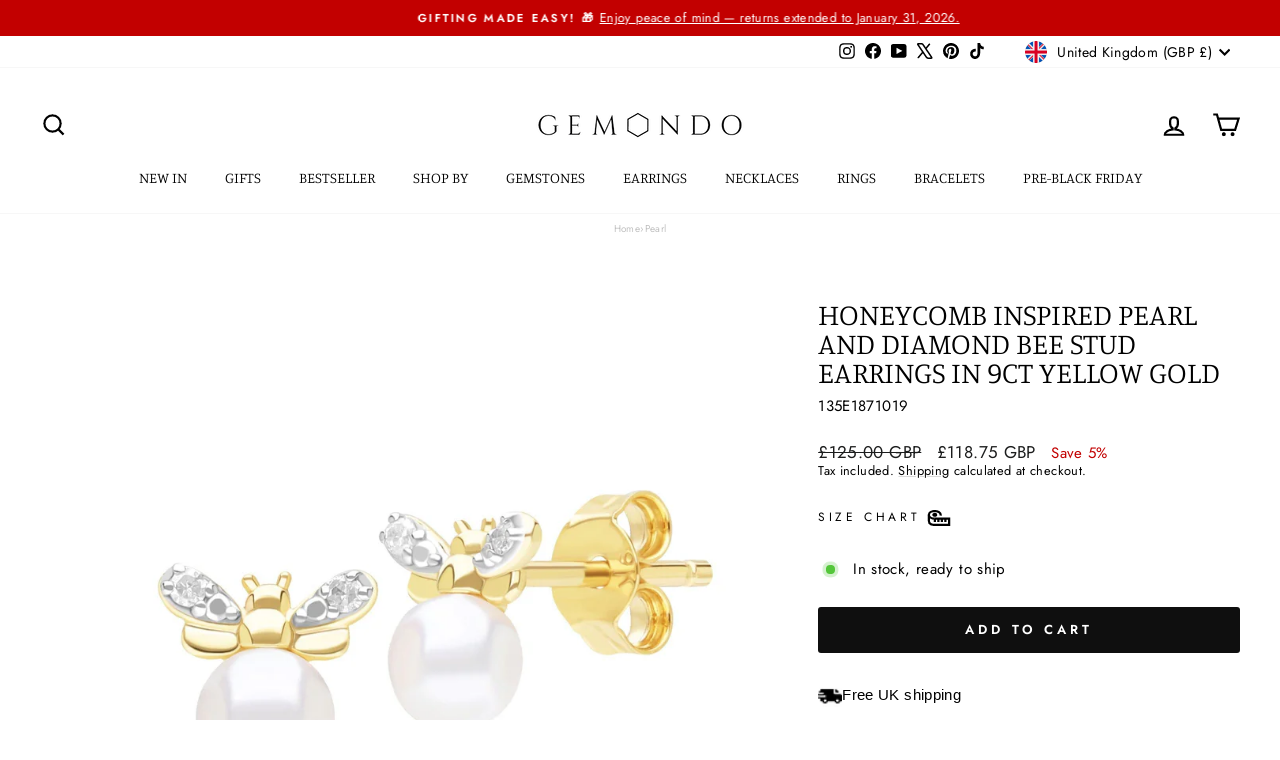

--- FILE ---
content_type: text/javascript
request_url: https://cdn.shopify.com/extensions/14e54bf4-756a-4503-824b-8363a5cc65ab/v_20250422_134407149/assets/app.js
body_size: 21113
content:
var to=Object.defineProperty,no=Object.defineProperties;var oo=Object.getOwnPropertyDescriptors;var ge=Object.getOwnPropertySymbols;var _t=Object.prototype.hasOwnProperty,gt=Object.prototype.propertyIsEnumerable;var je=(A,C,v)=>C in A?to(A,C,{enumerable:!0,configurable:!0,writable:!0,value:v}):A[C]=v,P=(A,C)=>{for(var v in C||(C={}))_t.call(C,v)&&je(A,v,C[v]);if(ge)for(var v of ge(C))gt.call(C,v)&&je(A,v,C[v]);return A},z=(A,C)=>no(A,oo(C));var yt=(A,C)=>{var v={};for(var M in A)_t.call(A,M)&&C.indexOf(M)<0&&(v[M]=A[M]);if(A!=null&&ge)for(var M of ge(A))C.indexOf(M)<0&&gt.call(A,M)&&(v[M]=A[M]);return v};var D=(A,C,v)=>(je(A,typeof C!="symbol"?C+"":C,v),v);var L=(A,C,v)=>new Promise((M,T)=>{var te=N=>{try{q(v.next(N))}catch(U){T(U)}},ne=N=>{try{q(v.throw(N))}catch(U){T(U)}},q=N=>N.done?M(N.value):Promise.resolve(N.value).then(te,ne);q((v=v.apply(A,C)).next())});(function(){"use strict";var wt;var A=document.createElement("style");A.textContent=`@charset "UTF-8";.wsb-product-recommend{text-align:left;background-color:#f9f9f9;color:#000000e6;padding:3.7333333333vw}@media (min-width: 769px){.wsb-product-recommend{padding:16px}}.wsb-product-recommend.is-card{border:1px solid rgba(0,0,0,.02);border-top:0;border-radius:0 0 1.6vw 1.6vw}@media (min-width: 769px){.wsb-product-recommend.is-card{border-radius:0 0 6px 6px}}.wsb-product-recommend.is-mini-cart .wsb-product-recommend__item-button{font-size:3.4666666667vw}@media (min-width: 769px){.wsb-product-recommend.is-mini-cart .wsb-product-recommend__item-button{font-size:13px}}.wsb-product-recommend .is-hidden{visibility:hidden!important}.wsb-product-recommend .is-hide{display:none!important}.wsb-product-recommend__title{font-size:4.2666666667vw;line-height:5.3333333333vw}@media (min-width: 769px){.wsb-product-recommend__title{font-size:16px}}@media (min-width: 769px){.wsb-product-recommend__title{line-height:20px}}.wsb-product-recommend__content{position:relative;font-size:0;overflow:hidden}.wsb-product-recommend__item{display:flex;width:100%;height:100%;padding-top:3.2vw}@media (min-width: 769px){.wsb-product-recommend__item{padding-top:12px}}.wsb-product-recommend__item-wrapper{display:flex;width:100%;height:min-content}.wsb-product-recommend__item-img{width:29.8666666667vw;height:min-content;border-radius:1.6vw;overflow:hidden}@media (min-width: 769px){.wsb-product-recommend__item-img{width:112px}}@media (min-width: 769px){.wsb-product-recommend__item-img{border-radius:6px}}.wsb-product-recommend__item-img>img{width:100%}.wsb-product-recommend__item-img.is-not-img{opacity:.1}.wsb-product-recommend__item-img-default>svg{width:80px!important;height:80px!important}.wsb-product-recommend__item-info{flex:1;position:relative;display:flex;flex-direction:column;width:0;padding:.5333333333vw 3.2vw}@media (min-width: 769px){.wsb-product-recommend__item-info{padding:2px 12px}}.wsb-product-recommend__item-title{display:-webkit-box;-webkit-line-clamp:2;-webkit-box-orient:vertical;font-size:3.7333333333vw;line-height:5.3333333333vw;margin-bottom:1.0666666667vw;overflow:hidden}@media (min-width: 769px){.wsb-product-recommend__item-title{font-size:14px}}@media (min-width: 769px){.wsb-product-recommend__item-title{line-height:20px}}@media (min-width: 769px){.wsb-product-recommend__item-title{margin-bottom:4px}}.wsb-product-recommend__item-option{display:flex;align-items:center;justify-content:center;width:max-content;max-width:100%;border:1px solid rgba(0,0,0,.25);font-size:3.2vw;line-height:4.2666666667vw;border-radius:1.6vw;color:#0000008c;padding:1.3333333333vw 2.1333333333vw;margin-bottom:1.0666666667vw;cursor:pointer}@media (min-width: 769px){.wsb-product-recommend__item-option{font-size:12px}}@media (min-width: 769px){.wsb-product-recommend__item-option{line-height:16px}}@media (min-width: 769px){.wsb-product-recommend__item-option{border-radius:6px}}@media (min-width: 769px){.wsb-product-recommend__item-option{padding:5px 8px}}@media (min-width: 769px){.wsb-product-recommend__item-option{margin-bottom:4px}}.wsb-product-recommend__item-option:hover{background-color:#0000000d}.wsb-product-recommend__item-option-icon{width:14px;opacity:.5;font-size:0;line-height:1}.wsb-product-recommend__item-option-icon>svg{width:14px!important;height:14px!important}.wsb-product-recommend__item-footer{display:flex;justify-content:space-between;align-items:center;flex-wrap:wrap;margin-top:auto}.wsb-product-recommend__item-price{font-size:4.2666666667vw;line-height:5.3333333333vw}@media (min-width: 769px){.wsb-product-recommend__item-price{font-size:16px}}@media (min-width: 769px){.wsb-product-recommend__item-price{line-height:20px}}.wsb-product-recommend__item-button{display:flex;align-items:center;font-size:3.4666666667vw;line-height:4.2666666667vw;border-radius:1.6vw;padding:1.6vw 3.2vw;background-color:#000;color:#fff;white-space:nowrap;cursor:pointer}@media (min-width: 769px){.wsb-product-recommend__item-button{font-size:13px}}@media (min-width: 769px){.wsb-product-recommend__item-button{line-height:16px}}@media (min-width: 769px){.wsb-product-recommend__item-button{border-radius:6px}}@media (min-width: 769px){.wsb-product-recommend__item-button{padding:6px 12px}}.wsb-slider{position:relative;display:flex;width:100%;overflow:hidden;margin:0 auto}.wsb-slider__wrapper{flex:1;width:0;overflow:hidden}.wsb-slider__content{width:100%;display:flex;transition:transform .3s cubic-bezier(.48,.33,.24,.95)}.wsb-slider__slide{width:100%;flex:0 0 auto}.wsb-slider__dot-block{display:flex;align-items:center;justify-content:center}.wsb-slider__dot-block .wsb-slider__dot{display:block;width:4px;height:4px;border-radius:2px;background-color:#00000040;margin:14px 3px 0}.wsb-slider__dot-block .wsb-slider__dot.is-active{width:12px;border-radius:2px;background-color:#000}.wsb-slider__turn-btn{position:relative;display:none;width:28px}@media (min-width: 769px){.wsb-slider__turn-btn{display:block}}.wsb-slider__turn-btn.is-left{margin-right:16px}.wsb-slider__turn-btn.is-right{margin-left:16px}.wsb-slider__prev-btn{position:absolute;top:calc(50% - 9px);transform:translateY(-50%);display:flex;align-items:center;justify-content:center;width:100%;height:28px;border:1px solid rgba(0,0,0,.25);border-radius:50%;background-color:#fff;cursor:pointer}.wsb-slider__prev-btn:hover{background-color:#0000000d}.wsb-slider__prev-btn svg{color:#000}.wsb-slider__prev-btn.is-disabled{border:1px solid rgba(0,0,0,.1);background-color:#fff;cursor:default}.wsb-slider__prev-btn.is-disabled svg{color:#00000040}.wsb-slider__next-btn{position:absolute;top:calc(50% - 9px);transform:translateY(-50%);display:flex;align-items:center;justify-content:center;width:28px;height:28px;border:1px solid rgba(0,0,0,.25);border-radius:50%;background-color:#fff;cursor:pointer}.wsb-slider__next-btn:hover{background-color:#0000000d}.wsb-slider__next-btn svg{color:#000}.wsb-slider__next-btn.is-disabled{border:1px solid rgba(0,0,0,.1);cursor:default}.wsb-slider__next-btn.is-disabled svg{color:#00000040}.wsb-options-modal{position:fixed;top:0;left:0;width:100%;height:100%;z-index:1000;opacity:0;transition:opacity .25s cubic-bezier(.48,.33,.24,.95)}.wsb-options-modal.is-mini-cart .wsb-options-modal__wrapper{top:auto;left:auto;right:1.5rem;bottom:1.5rem;width:37rem;max-width:calc(100vw - 6rem);transform:translate(0)}.wsb-options-modal.is-show{opacity:1}.wsb-options-modal .wsb-options-modal__layer{position:absolute;inset:0;display:block;background-color:#0000004d}.wsb-options-modal .wsb-options-modal__wrapper{position:absolute;left:1.6vw;right:1.6vw;top:auto;bottom:2.1333333333vw;transform:translate(0);display:flex;flex-direction:column;width:auto;height:auto;background-color:#fff;box-shadow:0 0 40px #0000000f;padding:6.4vw 4.2666666667vw;border-radius:1.6vw;overflow:hidden}@media (min-width: 769px){.wsb-options-modal .wsb-options-modal__wrapper{left:50%}}@media (min-width: 769px){.wsb-options-modal .wsb-options-modal__wrapper{right:auto}}@media (min-width: 769px){.wsb-options-modal .wsb-options-modal__wrapper{top:50%}}@media (min-width: 769px){.wsb-options-modal .wsb-options-modal__wrapper{bottom:auto}}@media (min-width: 769px){.wsb-options-modal .wsb-options-modal__wrapper{transform:translate(-50%,-50%)}}@media (min-width: 769px){.wsb-options-modal .wsb-options-modal__wrapper{width:560px}}@media (min-width: 769px){.wsb-options-modal .wsb-options-modal__wrapper{height:332px}}@media (min-width: 769px){.wsb-options-modal .wsb-options-modal__wrapper{padding:24px 16px}}@media (min-width: 769px){.wsb-options-modal .wsb-options-modal__wrapper{border-radius:6px}}.wsb-options-modal .wsb-options-modal__content{flex:1;width:100%;overflow-y:auto}.wsb-options-modal .wsb-options-modal__footer{display:flex;width:100%}.wsb-options-modal .wsb-options-modal__footer-button{display:flex;align-items:center;justify-content:center;width:100%;color:#fff;background-color:#000;font-size:3.4666666667vw;line-height:4.2666666667vw;border-radius:1.6vw;padding:2.1333333333vw 3.2vw;cursor:pointer}@media (min-width: 769px){.wsb-options-modal .wsb-options-modal__footer-button{font-size:13px}}@media (min-width: 769px){.wsb-options-modal .wsb-options-modal__footer-button{line-height:16px}}@media (min-width: 769px){.wsb-options-modal .wsb-options-modal__footer-button{border-radius:6px}}@media (min-width: 769px){.wsb-options-modal .wsb-options-modal__footer-button{padding:8px 12px}}.wsb-options-modal .wsb-options-modal__option-title{font-size:4.2666666667vw;line-height:5.3333333333vw;margin-right:2.6666666667vw}@media (min-width: 769px){.wsb-options-modal .wsb-options-modal__option-title{font-size:16px}}@media (min-width: 769px){.wsb-options-modal .wsb-options-modal__option-title{line-height:20px}}@media (min-width: 769px){.wsb-options-modal .wsb-options-modal__option-title{margin-right:10px}}.wsb-options-modal .wsb-options-modal__option{display:flex;flex-wrap:wrap;margin-bottom:6.4vw}@media (min-width: 769px){.wsb-options-modal .wsb-options-modal__option{margin-bottom:24px}}.wsb-options-modal .wsb-options-modal__option-label{display:flex;min-width:7.4666666667vw;font-size:3.2vw;line-height:4.2666666667vw;border-radius:1.0666666667vw;padding:1.6vw 2.1333333333vw;margin:3.2vw 3.2vw 0 0;color:#000;border:1px solid rgba(0,0,0,.25);background-color:#fff;text-align:center;cursor:pointer}@media (min-width: 769px){.wsb-options-modal .wsb-options-modal__option-label{min-width:28px}}@media (min-width: 769px){.wsb-options-modal .wsb-options-modal__option-label{font-size:12px}}@media (min-width: 769px){.wsb-options-modal .wsb-options-modal__option-label{line-height:16px}}@media (min-width: 769px){.wsb-options-modal .wsb-options-modal__option-label{border-radius:4px}}@media (min-width: 769px){.wsb-options-modal .wsb-options-modal__option-label{padding:6px 8px}}@media (min-width: 769px){.wsb-options-modal .wsb-options-modal__option-label{margin:12px 12px 0 0}}.wsb-options-modal .wsb-options-modal__option-label:hover{background-color:#0000000d}.wsb-options-modal .wsb-options-modal__option-label.is-active{color:#fff;background-color:#000}.wsb-options-modal .wsb-options-modal__close{position:absolute;top:0;right:0;display:flex;justify-content:center;align-items:center;width:9.6vw;height:9.6vw;cursor:pointer}@media (min-width: 769px){.wsb-options-modal .wsb-options-modal__close{width:36px}}@media (min-width: 769px){.wsb-options-modal .wsb-options-modal__close{height:36px}}.wsb-options-modal .wsb-options-modal__close>svg{width:4.2666666667vw;height:4.2666666667vw;fill:#000;fill-opacity:.55}@media (min-width: 769px){.wsb-options-modal .wsb-options-modal__close>svg{width:16px}}@media (min-width: 769px){.wsb-options-modal .wsb-options-modal__close>svg{height:16px}}.wsb-toast{position:fixed;top:50%;left:50%;z-index:1009;display:inline-flex;width:max-content;max-width:80%;transform:translate(-50%,-50%);background-color:#000;box-shadow:#1a1a1a38 0 8px 16px -4px;color:#e3e3e3;padding:12px;font-size:13px;line-height:20px;border-radius:8px;opacity:0;transition:opacity .25s cubic-bezier(.48,.33,.24,.95)}@media (min-width: 769px){.wsb-toast{max-width:50%}}.wsb-toast.is-show{opacity:1}.wsb-toast__close{margin-left:8px;width:20px;height:20px;cursor:pointer}.wsb-toast__close>svg{width:20px;height:20px;fill:#fff}#weimob-shipping-bar-container{width:100%;box-sizing:border-box}.weimob-shipping-bar-content{text-align:center;box-sizing:border-box;overflow:hidden;position:relative}.weimob-shipping-bar-text{white-space:nowrap;overflow:hidden}@keyframes scroll{0%{transform:translate(0)}to{transform:translate(-100%)}}.wsb-progress{display:flex;align-items:center}.progress-container{margin:4px 0;border-radius:999px;backdrop-filter:blur(20px);flex:1}.progress-bar{height:100%;border-radius:999px;display:block!important}.wsb-progress-icon{margin:0 5px;height:16px;width:16px;position:relative;font-size:0}.wsb-progress-icon-inner{position:absolute;top:50%;left:50%;transform:translate(-50%,-50%)}@keyframes appear{0%{opacity:0}to{opacity:1}}@keyframes un-appear{0%{opacity:1}to{opacity:0}}@keyframes stripe-rotate{0%{background-position:0 0}to{background-position:40px 0}}@keyframes softEntry{0%{opacity:1}50%{opacity:0}to{opacity:1}}@keyframes naturalEntry-top{0%{opacity:0;transform:translateY(-30px)}to{opacity:1;transform:translateY(0)}}@keyframes naturalEntry-bot{0%{opacity:0;transform:translateY(30px)}to{opacity:1;transform:translateY(0)}}@keyframes bounceEntry-top{0%{opacity:0;transform:translateY(-30px)}50%{opacity:1;transform:translateY(0)}70%{transform:translateY(-2px)}to{transform:translateY(0)}}@keyframes bounceEntry-bot{0%{opacity:0;transform:translateY(30px)}50%{opacity:1;transform:translateY(0)}70%{transform:translateY(2px)}to{transform:translateY(0)}}[wsb=wrap]{position:static;z-index:998}[wsb=wrap][sticky]{position:sticky;z-index:999;width:100%}[wsb=wrap-footer]{position:relative}[wsb=wrap-footer] [wsb=wrap][absolute]{bottom:0}[wsb=bar]{position:relative}.sticky-bars .shopify-section.section-header.shopify-section-header-sticky{top:var(--sticky-bars-size)}#CartDrawer [wsb=bar]{padding-left:0!important;padding-right:0!important}.wsb-announcement-bar{max-width:880px;margin:auto;color:#fff}.wsb-announcement-bar.is-white{color:#000}.wsb-announcement-bar.is-white .wsb-slider .wsb-slider__prev-btn>svg{color:#000}.wsb-announcement-bar.is-white .wsb-slider .wsb-slider__next-btn>svg{color:#000}.wsb-announcement-bar.is-white .wsb-slider .wsb-slider__dot.is-active{background-color:#000000e6}.wsb-announcement-bar .is-fw-bold{font-weight:600}.wsb-announcement-bar .is-br-medium{border-radius:4px}.wsb-announcement-bar .is-br-capsule{border-radius:999px}.wsb-announcement-bar .is-td-underline{text-decoration:underline}.wsb-announcement-bar .is-bs-dotted{border-style:dotted}.wsb-announcement-bar .is-cupoint{cursor:pointer!important}.wsb-announcement-bar .wsb-slider .wsb-slider__turn-btn{width:20px}.wsb-announcement-bar .wsb-slider .wsb-slider__turn-btn.is-left{margin-right:8px}.wsb-announcement-bar .wsb-slider .wsb-slider__turn-btn.is-right{margin-left:8px}.wsb-announcement-bar .wsb-slider .wsb-slider__prev-btn{top:calc(50% - 4px);background-color:transparent;border:0}.wsb-announcement-bar .wsb-slider .wsb-slider__prev-btn>svg{color:#fff}.wsb-announcement-bar .wsb-slider .wsb-slider__next-btn{top:calc(50% - 3px);background-color:transparent;border:0}.wsb-announcement-bar .wsb-slider .wsb-slider__next-btn>svg{color:#fff}.wsb-announcement-bar .wsb-slider .wsb-slider__dot{width:8px!important;height:2px;margin:6px 4px 0;background-color:#ffffff40}.wsb-announcement-bar .wsb-slider .wsb-slider__dot.is-active{background-color:#fffc}.wsb-announcement-bar-content{display:flex;align-items:center;justify-content:center;gap:8px;text-decoration:none}.wsb-announcement-bar-text{color:var(--wma-color);line-height:24px;text-align:justify;min-width:min-content;word-break:break-word}.wsb-announcement-bar-text:hover{color:var(--wma-hover-color)}.wsb-announcement-bar-text.is-center{text-align:center}.wsb-announcement-bar-actions{display:flex;max-width:880px;align-items:center;gap:8px}.wsb-announcement-bar-btn{display:flex;min-width:36px;white-space:nowrap;padding:2px 8px;justify-content:center;align-items:center;gap:4px;color:var(--wma-color);background-color:var(--wma-bg-color);text-align:center;font-size:13px;line-height:20px;font-weight:400;text-decoration:none;cursor:default!important}.wsb-announcement-bar-btn:hover{color:var(--wma-hover-color);background-color:var(--wma-bg-hover-color)}.wsb-announcement-bar-link{display:flex;min-width:44px;white-space:nowrap;justify-content:center;align-items:center;gap:4px;text-decoration:none;color:var(--wma-color);line-height:24px;cursor:default!important}.wsb-announcement-bar-link:hover{color:var(--wma-hover-color)}.wsb-announcement-bar-discount{display:flex;min-width:36px;white-space:nowrap;padding:2px 8px;justify-content:center;align-items:center;gap:4px;border-radius:4px;border:1px solid var(--wma-bd-color, #fff);overflow:hidden;color:var(--wma-color);text-align:center;font-size:13px;line-height:20px;cursor:pointer!important}.wsb-announcement-bar-discount:hover{color:var(--wma-hover-color);border-color:var(--wma-bd-hover-color)}.wsb-announcement-bar-loop{display:flex;overflow:hidden;opacity:var(--wma-anm-barloop-opacity, 0);transition:opacity .3s}.wsb-announcement-bar-loop-content{display:flex;white-space:nowrap;animation:announcementLoop linear infinite;animation-duration:var(--wma-anm-barloop-duration, 12s)}.wsb-announcement-bar-loop-content:hover{animation-play-state:paused}.wsb-announcement-bar-loop-content .wsb-announcement-bar-content{margin-right:30px}
`,document.head.appendChild(A);var C={APP_GROUP:"default",APP_NAME:"fe-shopify-app-shipping-bar",APP_ID:"fe-shopify-app-shipping-bar",APP_TAG:"v_20250422_134407149",APP_ENV:"ONLINE",APP_CONFIG_NAME:"ol",BASE_URL:"/",MODE:"production",DEV:!1,PROD:!0,SSR:!1,EXT_ID:"weimob-shipping-bar",API_URL:"https://fsu-shopify-app.markivo.ai/api/public",CLIENT_ID:"e6d4ecdab76ec191a230e997ed086d87",CLIENT_ENV:"ol",CLIENT_VERSION:"v_20250422_134407149",CLIENT_BUILD:"4/22/2025, 7:06:13 AM"};const v={EXT_ID:"weimob-shipping-bar",API_BASE:"https://fsu-shopify-app.markivo.ai/api/public/shipping_bar",CLIENT_ENV:"ol",CLIENT_VERSION:"v_20250422_134407149",CLIENT_COMMITID:C.CLIENT_COMMITID,CLIENT_BUILD:"4/22/2025, 7:06:13 AM",CLIENT_ID:C.MOCK_CLIENT_ID||"e6d4ecdab76ec191a230e997ed086d87"};var M={APP_GROUP:"default",APP_NAME:"fe-shopify-app-shipping-bar",APP_ID:"fe-shopify-app-shipping-bar",APP_TAG:"v_20250422_134407149",APP_ENV:"ONLINE",APP_CONFIG_NAME:"ol",BASE_URL:"/",MODE:"production",DEV:!1,PROD:!0,SSR:!1,EXT_ID:"weimob-shipping-bar",API_URL:"https://fsu-shopify-app.markivo.ai/api/public",CLIENT_ID:"e6d4ecdab76ec191a230e997ed086d87",CLIENT_ENV:"ol",CLIENT_VERSION:"v_20250422_134407149",CLIENT_BUILD:"4/22/2025, 7:06:13 AM"};const T={shop:{id:"",domain:""},customer:{id:"",tags:[],total_spent:0},market:{id:"",handle:""},product:{grams:0},cart:{total_weight:0,item_count:0,total_price:0,items:[]},locale:"",country:"",currency:{active:"",rate:"1.0"},visitor:{country:"",currency:{active:"",rate:"1.0"}},device:{isMobile:()=>/Android|webOS|iPhone|iPad|iPod|BlackBerry|IEMobile|Opera Mini/i.test(navigator.userAgent)},configs:[]};window.Shopify&&["locale","country","currency"].forEach(e=>{T[e]=window.Shopify[e]});const te=(wt=window.wm_shopify_state)==null?void 0:wt[v.EXT_ID];te&&ne(T,te),M.MOCK_SHOP_DOMAIN&&(T.shop.domain=M.MOCK_SHOP_DOMAIN),M.MOCK_SHOP_ID&&(T.shop.id=M.MOCK_SHOP_ID);function ne(e,t){Object.entries(t).forEach(([n,o])=>{o&&o.constructor.name==="Object"?(e[n]||(e[n]={}),ne(e[n],o)):e[n]=o})}const q="wsb",N={set(e,t){if(t==null){this.remove(`${q}-${e}`);return}return window.localStorage.setItem(`${q}-${e}`,JSON.stringify(t)),t},get(e){const t=`${q}-${e}`,n=window.localStorage.getItem(t);if(!n)return n;try{return JSON.parse(n)}catch(o){return null}},remove(e){localStorage.removeItem(`${q}-${e}`)},removeAll(){localStorage.clear()}},U=(e,t)=>L(this,null,function*(){var i,r;const n=`${v.API_BASE}${e}`,o=z(P({},t),{headers:P({"Content-Type":"application/json","x-blaze-shop-domain":(i=T.shop)==null?void 0:i.domain,"x-blaze-shop-id":(r=T.shop)==null?void 0:r.id,"x-blaze-client-version":v.CLIENT_VERSION,"x-blaze-client-id":v.CLIENT_ID,i18n:JSON.stringify({timezone:String(new Date().getTimezoneOffset()),language:navigator.language,proofread:!0,timezoneCity:Intl.DateTimeFormat().resolvedOptions().timeZone})},(t==null?void 0:t.headers)||{})});return fetch(n,o)});var xt={APP_GROUP:"default",APP_NAME:"fe-shopify-app-shipping-bar",APP_ID:"fe-shopify-app-shipping-bar",APP_TAG:"v_20250422_134407149",APP_ENV:"ONLINE",APP_CONFIG_NAME:"ol",BASE_URL:"/",MODE:"production",DEV:!1,PROD:!0,SSR:!1,EXT_ID:"weimob-shipping-bar",API_URL:"https://fsu-shopify-app.markivo.ai/api/public",CLIENT_ID:"e6d4ecdab76ec191a230e997ed086d87",CLIENT_ENV:"ol",CLIENT_VERSION:"v_20250422_134407149",CLIENT_BUILD:"4/22/2025, 7:06:13 AM"};const oe=(e,t=100)=>`color: ${e}; font-weight: ${t};`,ie=e=>{try{const t=N.get("logger")||(xt.DEV_MODE?".*":"");return t?new RegExp(t,"i").test(e):!1}catch(t){return!1}},G={log:(e,...t)=>{if(!ie(e))return;const n=new Date().toTimeString().split(" ")[0];console.log(`%c${n} [WSB] ${e}`,oe("#2196F3"),...t)},info:(e,...t)=>{if(!ie(e))return;const n=new Date().toTimeString().split(" ")[0];console.log(`%c${n} [WSB] ${e}`,oe("#2196F3"),...t)},warn:(e,...t)=>{if(!ie(e))return;const n=new Date().toTimeString().split(" ")[0];console.warn(`%c${n} [WSB] ${e}`,oe("#ff9800"),...t)},error:(e,...t)=>{if(!ie(e))return;const n=new Date().toTimeString().split(" ")[0];console.error(`%c${n} [WSB] ${e}`,oe("#ff0000"),...t)}},vt={kg$g:1e3,kg$lb:2.204623,kg$oz:35.273962,g$kg:.001,g$lb:.002205,g$oz:.035274,lb$kg:.453592,lb$g:453.59237,lb$oz:16,oz$kg:.02835,oz$g:28.349523,oz$lb:.0625};function ze(e,t,n=1){return e==t?n:vt[e+"$"+t]*n}const ye=(e,t,n)=>{const o=e+"-u-nu-latn",r=(()=>{try{return new Intl.NumberFormat(o,{style:"currency",currencyDisplay:"narrowSymbol",currency:t}).format(n)}catch(l){return console.error("[WSB:ERROR] NumberFormat error",l),n==null?void 0:n.toFixed(2)}})().replace(/\s/g,"").replace("‏","").match(/^(.*?)([\d.,]+)(.*?)$/),s=r==null?void 0:r[2];let c=(r==null?void 0:r[1])||(r==null?void 0:r[3])||"",a;return c===t?(c="",a=s+" "+t):a=c+s,t==="HKD"&&(c="HK$"),{currencyCode:t,symbol:c,formattedAmount:s,formattedCurrency:a}};function qe(e,t=[],n,o){if(Array.isArray(t)){const u=t;t={total_weight:xe(...u.map(x=>(x.grams||0)*(x.quantity||1))),item_count:xe(...u.map(x=>x.quantity||1)),total_price:xe(...u.map(x=>x.final_line_price||0))}}const{rate:i=1,active:r=""}=o||{},{type:s,currency_code:c="",currency_rate:a=i,currency_icon:l="",currency_icon_position:p,weight_unit:h="g",pieces_unit:_=""}=e.content;e.orientation;const g=u=>u*a,E=[];{const{first_goal:u=0,first_goal_init_left:x,first_goal_init_right:O,first_goal_process_left:B,first_goal_process_right:V,first_goal_reach_msg:Q,have_second_goal:J,second_goal:R,second_goal_process_left:j,second_goal_process_right:W,second_goal_reach_msg:F}=e.content;u!=null&&E.push({value:+u,tpl0:+u?`${x}{goal}${O}`:x,tpl1:`${B}{gap}${V}`,tpl2:`${Q}`}),J&&R!=null&&E.push({value:+R,tpl1:`${j}{gap}${W}`,tpl2:`${F}`})}let d,m="",f=u=>u+m,$=u=>f(parseFloat(u.toFixed(2)));switch(s){case"1":{d=t.total_price/100,c===r||!r?l&&(f=u=>{const{formattedAmount:x}=ye(n,c,u);return u=x,p=="2"?u=u+l:u=l+u,u}):r&&(f=u=>{const{formattedCurrency:x}=ye(n,r,u);return u=x,u},E.forEach(u=>{u.value=g(u.value)}));break}case"3":{d=t.total_weight,d=ze("g",h,d),h!=="g"&&(d=+d.toFixed(2)),m=h;break}case"2":d=t.item_count,m=_}const b=Et(d,E,$);return z(P({},b),{type:s,currencyCode:c,format:$})}function xe(...e){return e.reduce((t,n)=>t+n*1,0)}function Et(e,t,n){let o,i=t[0];if(e)for(let E=t.length-1;E>=0;E--){let d=t[E];const m=d.value;if(e>=m){o=d,i=t[E+1];break}}const{value:r,tpl0:s,tpl1:c,tpl2:a}=i||o,l=r-e;let p;e?!i||!r?p=a:p=c:p=s,n||(n=E=>E);const h={goal:n(r),gap:n(l),current:n(e)};return{text:St($t(p,h)),goal:r,gap:l,current:e,currentGoal:o,nextGoal:i,goals:t}}function $t(e,t={}){return e.replace(/\{(\w+)\}/g,(n,o)=>{var i;return(i=t[o])!=null?i:n})}const Tt={"&":"&amp;","<":"&lt;",">":"&gt;"};function St(e){return e.replace(/[<>&]/g,t=>Tt[t])}const Ue={},k={getDeviceId(){return N.get("device-id")||N.set("device-id",Math.random().toString(36).substr(2))},updateSeenTime(e){const t=N.get("seen-bars")||{};return t[e]=Date.now(),N.set("seen-bars",t),e[e]},delSeenTime(e){const t=N.get("seen-bars")||{};delete t[e],N.set("seen-bars",t)},refreshRecentSeenBars(){const e=N.get("seen-bars")||{},t=Object.keys(e).reduce((n,o)=>{const i=e[o]||0;return Date.now()-i<=7*24*3600*1e3&&(n[o]=i),n},{});return N.set("seen-bars",t),t},isBarDisabled(e){return e.states?Object.values(e.states).some(n=>n.disabled):!1},isBarHidden(e){return e.states?Object.values(e.states).some(n=>n.hidden):!1},isBarReachGoal(e){return e.states?Object.values(e.states).some(n=>{var o;return(o=n.state)==null?void 0:o.currentGoal}):!1},isAchievementRequired(e,t){return e?!k.isBarHidden(e)||t[String(e.id)]:!1},getCheckoutType(e){var t,n,o;return(e==null?void 0:e.nodeName)!=="BUTTON"?"":((n=(t=e==null?void 0:e.getAttribute)==null?void 0:t.call(e,"class"))==null?void 0:n.indexOf("shopify-payment-button__button"))!==-1?"product-checkout":((o=e==null?void 0:e.getAttribute)==null?void 0:o.call(e,"name"))==="checkout"?"cart-checkout":""},getByProductItem(){const e=()=>{const r=[...document.getElementsByClassName("quantity__input")].filter(s=>s.nodeName==="INPUT"&&s.getAttribute("name")==="quantity")[0];return Number(r==null?void 0:r.value)||1},t=()=>{var a;const r=((a=window.meta.product)==null?void 0:a.variants)||[],s=new URLSearchParams(location.search).get("variant");return r.filter(l=>String(l.id)===s)[0]||r[0]},n=window.meta.product;if(!n)return null;const o=e();if(!o)return null;const i=t();return i?{product_id:n.id,quantity:o,final_price:i.price,final_line_price:i.price*o,grams:T.product.grams}:null},sendReport(e,t,n=null){return L(this,null,function*(){return G.info("track-event send report",e,t),t!=null&&t.length?yield U(`/v1.0/consumer/${e}/report`,{method:"POST",body:JSON.stringify(P({customerId:T.customer.id||k.getDeviceId(),customerType:T.customer.id?1:2,barIdList:t},n)),keepalive:!0}).then(i=>i.json()):void 0})},calcMsgText:qe},At=()=>{window.addEventListener("wsb:change",t=>{var s,c;const n=t==null?void 0:t.data,o=n.hidden;if(!((s=n.config)!=null&&s.id))return;const i=String((c=n.config)==null?void 0:c.id);o||(k.updateSeenTime(i),Ue[i]||(Ue[i]=!0,k.sendReport("browse",[i],{totalBrowseQuantity:1})));const r=k.refreshRecentSeenBars();G.info("track-event refresh seen bars",r,"event",t)});let e=Date.now();window.addEventListener("click",t=>{var i;const n=((i=T.configs)==null?void 0:i.filter(r=>!k.isBarDisabled(r)))||[];if(!(n!=null&&n.length))return;const o=k.getCheckoutType(t.target);if(o&&(G.info("track-event checkout",o,n),!(e>Date.now()))){if(o==="product-checkout"){const r=k.refreshRecentSeenBars(),s=k.getByProductItem();if(!s)return;const c=n.reduce((a,l)=>(k.calcMsgText(l,[s],T.locale,+T.currency.rate).currentGoal&&k.isAchievementRequired(l,r)&&a.push(+l.id),a),[]);G.info("track-event product-checkout",s,c),e=Date.now()+1e4,c.forEach(a=>k.delSeenTime(String(a))),k.sendReport("achieve",c,{totalAchieveQuantity:1,totalAchieveAmount:s.final_line_price/+T.currency.rate/100})}if(o==="cart-checkout"){const r=k.refreshRecentSeenBars(),s=n.reduce((c,a)=>(k.isBarReachGoal(a)&&k.isAchievementRequired(a,r)&&c.push(+a.id),c),[]);e=Date.now()+1e4,s.forEach(c=>k.delSeenTime(String(c))),k.sendReport("achieve",s,{totalAchieveQuantity:1,totalAchieveAmount:T.cart.total_price/+T.currency.rate/100})}}})};G.info(`${v.EXT_ID}@${v.CLIENT_ENV}/${v.CLIENT_VERSION} build done ${v.CLIENT_BUILD}`,"state: ",T,v);const Ct=()=>{window.wsb_debug={logger(e){N.set("logger",e===!0?".*":e)},trackHelper:k,wmFetch:U,storage:N,state:T}},It="wsb",w=e=>`${It}-${e}`,S=e=>`.${w(e)}`,Lt='<svg viewBox="0 0 20 20" class="Icon_Icon__uZZKy" style="width: 20px; height: 20px;" fill="currentColor"><path fill-rule="evenodd" d="M11.764 5.204a.75.75 0 0 1 .032 1.06l-3.516 3.736 3.516 3.736a.75.75 0 1 1-1.092 1.028l-4-4.25a.75.75 0 0 1 0-1.028l4-4.25a.75.75 0 0 1 1.06-.032Z"></path></svg>',Nt='<svg viewBox="0 0 20 20" class="Icon_Icon__uZZKy" style="width: 20px; height: 20px;" fill="currentColor"><path fill-rule="evenodd" d="M7.72 14.53a.75.75 0 0 1 0-1.06l3.47-3.47-3.47-3.47a.75.75 0 0 1 1.06-1.06l4 4a.75.75 0 0 1 0 1.06l-4 4a.75.75 0 0 1-1.06 0Z"></path></svg>',kt='<svg viewBox="0 0 20 20" class="Icon_Icon__uZZKy" style="width: 20px; height: 20px;" fill="currentColor"><path fill-rule="evenodd" d="M5.72 8.47a.75.75 0 0 1 1.06 0l3.47 3.47 3.47-3.47a.75.75 0 1 1 1.06 1.06l-4 4a.75.75 0 0 1-1.06 0l-4-4a.75.75 0 0 1 0-1.06Z"></path></svg>',Pt='<svg viewBox="0 0 20 20" class="Icon_Icon__uZZKy" style="width: 20px; height: 20px;" fill="currentColor"><path d="M12.5 9a1.5 1.5 0 1 0 0-3 1.5 1.5 0 0 0 0 3Z"></path><path fill-rule="evenodd" d="M9.018 3.5h1.964c.813 0 1.469 0 2 .043.546.045 1.026.14 1.47.366a3.75 3.75 0 0 1 1.64 1.639c.226.444.32.924.365 1.47.043.531.043 1.187.043 2v1.964c0 .813 0 1.469-.043 2-.045.546-.14 1.026-.366 1.47a3.75 3.75 0 0 1-1.639 1.64c-.444.226-.924.32-1.47.365-.531.043-1.187.043-2 .043h-1.964c-.813 0-1.469 0-2-.043-.546-.045-1.026-.14-1.47-.366a3.75 3.75 0 0 1-1.64-1.639c-.226-.444-.32-.924-.365-1.47-.043-.531-.043-1.187-.043-2v-1.964c0-.813 0-1.469.043-2 .045-.546.14-1.026.366-1.47a3.75 3.75 0 0 1 1.639-1.64c.444-.226.924-.32 1.47-.365.531-.043 1.187-.043 2-.043Zm-1.877 1.538c-.454.037-.715.107-.912.207a2.25 2.25 0 0 0-.984.984c-.1.197-.17.458-.207.912-.037.462-.038 1.057-.038 1.909v1.428l.723-.867a1.75 1.75 0 0 1 2.582-.117l2.695 2.695 1.18-1.18a1.75 1.75 0 0 1 2.604.145l.216.27v-2.374c0-.852 0-1.447-.038-1.91-.037-.453-.107-.714-.207-.911a2.25 2.25 0 0 0-.984-.984c-.197-.1-.458-.17-.912-.207-.462-.037-1.056-.038-1.909-.038h-1.9c-.852 0-1.447 0-1.91.038Zm-2.103 7.821a7.12 7.12 0 0 1-.006-.08.746.746 0 0 0 .044-.049l1.8-2.159a.25.25 0 0 1 .368-.016l3.226 3.225a.75.75 0 0 0 1.06 0l1.71-1.71a.25.25 0 0 1 .372.021l1.213 1.516c-.021.06-.045.114-.07.165-.216.423-.56.767-.984.983-.197.1-.458.17-.912.207-.462.037-1.056.038-1.909.038h-1.9c-.852 0-1.447 0-1.91-.038-.453-.037-.714-.107-.911-.207a2.25 2.25 0 0 1-.984-.984c-.1-.197-.17-.458-.207-.912Z"></path></svg>',He='<svg xmlns="http://www.w3.org/2000/svg" width="12" height="12" viewBox="0 0 12 12" fill="none"><g id="ti-icon/å³é&shy;"><path id="Vector" d="M9.51527 2.48461C9.60276 2.5721 9.65469 2.68894 9.66104 2.81251C9.66738 2.93608 9.62768 3.05761 9.54961 3.15361L9.51527 3.19161L6.70661 5.99994L9.51494 8.80827C9.60522 8.89897 9.65729 9.02084 9.66043 9.14877C9.66356 9.27671 9.61751 9.40098 9.53177 9.49599C9.44603 9.591 9.32713 9.64951 9.19954 9.65949C9.07196 9.66946 8.9454 9.63013 8.84594 9.5496L8.80794 9.51527L5.99994 6.7066L3.19161 9.51494C3.10091 9.60522 2.97904 9.65729 2.8511 9.66042C2.72317 9.66355 2.5989 9.61751 2.50389 9.53177C2.40888 9.44603 2.35036 9.32713 2.34039 9.19954C2.33042 9.07195 2.36974 8.9454 2.45027 8.84594L2.48461 8.80794L5.29261 5.99994L2.48461 3.19161C2.39432 3.1009 2.34225 2.97904 2.33912 2.8511C2.33599 2.72316 2.38204 2.59889 2.46777 2.50389C2.55351 2.40888 2.67242 2.35036 2.80001 2.34039C2.92759 2.33041 3.05415 2.36974 3.15361 2.45027L3.19161 2.48461L5.99994 5.2926L8.80827 2.48461C8.90202 2.39097 9.02911 2.33838 9.16161 2.33838C9.29411 2.33838 9.42119 2.39097 9.51494 2.48461H9.51527Z"/></g></svg>',Dt=e=>`<div class="${w("slider__slide")}">${e}</div>`,Mt=(e,t)=>`<div class="${w("slider__dot")} ${t===0?"is-active":""}"></div>`,Rt=(e,t)=>{const n=e.length>1;return`
    <div class="${w("slider")}">
      <div class="${w("slider__turn-btn")} is-left ${!n&&"is-hide"||""}">
        <div class="${w("slider__prev-btn")}">${Lt}</div>
      </div>
      <div class="${w("slider__wrapper")}">
        <div class="${w("slider__content")}">
          ${e.map(Dt).join("")}
        </div>
        <div class="${w("slider__dot-block")}  ${!n&&"is-hide"||""}">
          ${e.map(Mt).join("")}
        </div>
      </div>
      <div class="${w("slider__turn-btn")} is-right ${!n&&"is-hide"||""}">
        <div class="${w("slider__next-btn")}">${Nt}</div>
      </div>
    </div>
  `};class Ve{constructor(t,n,o){D(this,"slideIndex",0);D(this,"startX",0);D(this,"isDragging",!1);D(this,"container");D(this,"slidesData");D(this,"currentIndex",0);D(this,"totalSlides");D(this,"options");D(this,"slider");D(this,"sliderContent");D(this,"slides");D(this,"dots");D(this,"nextBtn");D(this,"prevBtn");D(this,"slideWidth");this.container=t,this.slidesData=n,this.currentIndex=0,this.totalSlides=this.slidesData.length,this.options=o,this.setupSlider()}setupSlider(){var t,n,o,i,r,s,c;if(!this.container){console.error("Container not found.");return}this.container.innerHTML=Rt(this.slidesData,this.options),this.slider=this.container.querySelector(S("slider")),this.sliderContent=this.container.querySelector(S("slider__content")),this.slides=this.container.querySelectorAll(S("slider__slide")),this.dots=this.container.querySelectorAll(S("slider__dot")),this.nextBtn=this.container.querySelector(S("slider__next-btn")),this.prevBtn=this.container.querySelector(S("slider__prev-btn")),this.slideWidth=this.slides[0].clientWidth,!(this.slidesData.length<=1)&&((t=this.nextBtn)==null||t.addEventListener("click",()=>this.nextSlide()),(n=this.prevBtn)==null||n.addEventListener("click",()=>this.prevSlide()),(o=this.slider)==null||o.addEventListener("touchstart",a=>{this.isDragging=!0,this.startX=a.touches[0].clientX}),(i=this.slider)==null||i.addEventListener("touchmove",a=>{if(!this.isDragging)return;const l=a.touches[0].clientX,p=this.startX-l,h=this.slideIndex*-100-p*100/this.slideWidth;this.sliderContent.style.transform=`translateX(${h}%)`}),(r=this.slider)==null||r.addEventListener("touchend",a=>{this.isDragging=!1;const l=this.startX-a.changedTouches[0].clientX;l>20?this.nextSlide():l<-20&&this.prevSlide()}),(s=this.slider)==null||s.addEventListener("mouseover",()=>{this.clearAutoPlay()}),(c=this.slider)==null||c.addEventListener("mouseout",()=>{this.startAutoPlay()}),this.startAutoPlay())}clearAutoPlay(){this.__timer&&clearInterval(this.__timer)}startAutoPlay(){var t;this.clearAutoPlay(),(t=this.options)!=null&&t.autoplay&&(this.__timer=setInterval(()=>{this.nextSlide()},3e3))}nextSlide(){var t;this.slideIndex<this.slides.length-1?this.slideIndex++:(t=this.options)!=null&&t.loop&&(this.slideIndex=0),this.updateSlider()}prevSlide(){var t;this.slideIndex>0?this.slideIndex--:(t=this.options)!=null&&t.loop&&(this.slideIndex=this.slides.length-1),this.updateSlider()}updateSlider(){var t,n;this.sliderContent.style.transform=`translateX(${this.slideIndex*-100}%)`,(t=this.options)!=null&&t.loop||(this.slideIndex===0?this.prevBtn.classList.add("is-disabled"):this.prevBtn.classList.remove("is-disabled"),this.slideIndex===this.slidesData.length-1?this.nextBtn.classList.add("is-disabled"):this.nextBtn.classList.remove("is-disabled")),(n=this.dots)==null||n.forEach((o,i)=>{i===this.slideIndex?o.classList.add("is-active"):o.classList.remove("is-active")})}getSlidesNode(){return this.slides}}const Ot={shangpingtuijian:"Product recommendation",jiarugouwuche:"Add to cart",queding:"OK",jiagoushibai:"Purchase failure",kucunbuzhu:"Out of stock",fuzhichenggong:"Successful replication"},Bt={shangpingtuijian:"商品推荐",jiarugouwuche:"加入购物车",queding:"确定",jiagoushibai:"加购失败",kucunbuzhu:"库存不足",fuzhichenggong:"复制成功"},jt=e=>{var n;let t="";if(typeof window!="undefined"){let{search:o}=window.location;!window.location.search&&((n=window.location.hash)==null?void 0:n.indexOf("?"))>-1&&(o=window.location.hash.substring(window.location.hash.indexOf("?")));const r=o.substring(1).split("&");for(let s=0;s<r.length;s++){const c=r[s].indexOf("=");c>0&&r[s].substring(0,c)===e&&(t=r[s].substring(c+1))}}return t},zt={"en-US":Ot,"zh-CN":Bt},We=jt("locale"),qt=["en-US","zh-CN"].includes(We)?We:"en-US",K=(e,t)=>zt[qt][e],Ut=(e,t)=>{const n=t.styles,o=(e==null?void 0:e.options)||[],i=t.isMiniCart;return`
  <div class="${w("options-modal")}  ${i?"is-mini-cart":""}" style="${n}">
    <div class="${w("options-modal__layer")}"></div>
    <div class="${w("options-modal__wrapper")}">
      <div class="${w("options-modal__content")}">
        ${o.map(r=>`
          <div class="${w("options-modal__option-list")}">
            <div class="${w("options-modal__option-title")}">${r.name}</div>
            <div class="${w("options-modal__option")}">
              ${r.values.map(s=>`<div class="${w("options-modal__option-label")}" data-name="${r.name}" data-value="${s}">${s}</div>`).join("")}
            </div>
          </div>`).join("")}
      </div>
      <div class="${w("options-modal__close")}">${He}</div>
      <div class="${w("options-modal__footer")}">
        <div class="${w("options-modal__footer-button")} ${w("options-modal__confirm")}">${K("queding")}</div>
      </div>
    </div>
  </div>
`};function Ht(e,t){if(e.length!==t.length)return!1;const n=[...e].sort(),o=[...t].sort();return JSON.stringify(n)===JSON.stringify(o)}function Vt(e,t){return e.filter(n=>t.includes(n))}function Wt(e,t,n,o){var d;const i=document.createElement("div");i.innerHTML=Ut(e,n),document.body.appendChild(i);const r=i.querySelector(S("options-modal__layer")),s=i.querySelector(S("options-modal__confirm")),c=i.querySelector(S("options-modal__close")),a=i.querySelector(S("options-modal__content")),l=i.querySelectorAll(S("options-modal__option-label"))||[],p=t.options||[];let h=((d=e.options)==null?void 0:d.reduce((m,f)=>{var $;return m[f.name]=($=Vt(f.values,p))==null?void 0:$[0],m},{}))||{};const _=()=>{[...l].forEach(m=>{const{name:f,value:$}=m.dataset;$===(h==null?void 0:h[f])?m.classList.add("is-active"):m.classList.remove("is-active")})};_(),r==null||r.addEventListener("click",function(){E(i)}),c==null||c.addEventListener("click",function(){E(i)}),s==null||s.addEventListener("click",function(){var $;const m=[];for(let b in h)m.push(h[b]);const f=($=e.variants)==null?void 0:$.find(b=>Ht(m,b==null?void 0:b.options));o(f),E(i)}),a==null||a.addEventListener("click",function(m){if(m.target.dataset.value&&m.target.dataset.name){const{name:f,value:$}=m.target.dataset;h[f]=$,_()}}),i.style.display="block",g(i);function g(m){setTimeout(()=>{var f;(f=m==null?void 0:m.querySelector(S("options-modal")))==null||f.classList.add("is-show")},100)}function E(m){var f;(f=m==null?void 0:m.querySelector(S("options-modal")))==null||f.classList.remove("is-show"),setTimeout(()=>{h=null,m.style.display="none",m.remove()},500)}}const ve="/",Ft=e=>L(this,null,function*(){return(yield fetch(`${ve}recommendations/products.json?product_id=${e.productId}&intent=${e.intent}`)).json()}),Gt=e=>L(this,null,function*(){const t=yield fetch(`${ve}products/${e}.json`);return t.ok?t.json():t}),Kt=e=>L(this,null,function*(){return(yield fetch(`${ve}cart/add.js`,{method:"POST",headers:{"Content-Type":"application/json"},body:JSON.stringify(e)})).json()}),Xt=e=>`
    <div class="${w("toast")}">
      <div class="${w("toast__value")}">${e}</div>
      <div class="${w("toast__close")}">${He}</div>
    </div>
  `;class Ee{constructor(t,n){D(this,"timer",null);t&&(this.value=t,this.options=n,this.setup())}setup(){var t;this.container=document.createElement("div"),this.container.innerHTML=Xt(this.value,this.options),document.body.appendChild(this.container),this.timer=setTimeout(()=>{this.closeToast()},3e3),this.toast=this.container.querySelector(S("toast")),this.closeBtn=this.container.querySelector(S("toast__close")),this.showToast(),(t=this.closeBtn)==null||t.addEventListener("click",()=>{this.closeToast()})}showToast(){var t;(t=this.toast)==null||t.classList.add("is-show")}closeToast(){var t;(t=this.toast)==null||t.classList.remove("is-show"),setTimeout(()=>{this.container.style.display="none",this.container.remove(),this.timer&&clearTimeout(this.timer)},500)}}const Fe=(e,t)=>{var i,r,s;const n=((i=window==null?void 0:window.Shopify)==null?void 0:i.locale)||t.locale,o=((s=(r=window==null?void 0:window.Shopify)==null?void 0:r.currency)==null?void 0:s.active)||t.currencyCode;return ye(n,o,e).formattedCurrency},Yt=(e,t,n)=>{var c,a;const o=((c=t.image)==null?void 0:c.src)||t.featured_image,i=t.title,r=((a=n==null?void 0:n.options)==null?void 0:a.join(","))||"",s=Fe(n==null?void 0:n.price,e);return`
    <div class="${w("product-recommend__item")}">
      <div class="${w("product-recommend__item-wrapper")}">
        <div class="${w("product-recommend__item-img")} ${o?"":"is-not-img"}">
        ${o?`<img src="${o}" alt="${i}"/>`:`<span class="${w("product-recommend__item-img-default")}">${Pt}</span>`}
        </div>
        <div class="${w("product-recommend__item-info")}">
            <div class="${w("product-recommend__item-title")}">${i}</div>
            ${r&&`<div class="${w("product-recommend__item-option")}">
                <span class="${w("product-recommend__item-option-label")}">${r}</span>
                <span class="${w("product-recommend__item-option-icon")}">${kt}</span>
              </div>`}
            <div class="${w("product-recommend__item-footer")}">
              <div class="${w("product-recommend__item-price")}">${s}</div>
              <div class="${w("product-recommend__item-button")}">${K("jiarugouwuche")}</div>
            </div>
        </div>
      </div>
    </div>
  `},Zt=(e,t)=>{var o;const n=(o=t==null?void 0:t.variants)==null?void 0:o[0];return Yt(e,t,n)};class Qt{constructor(t,n,o){D(this,"isProcess",!1);var i;this.data=t,this.container=n,this.productData=o,this.currentProduct=(i=o==null?void 0:o.variants)==null?void 0:i[0],this.setupSlider()}setupSlider(){var t,n,o,i,r,s;if(!this.container){console.error("Container not found.");return}this.optionBtn=(t=this.container)==null?void 0:t.querySelector(S("product-recommend__item-option")),this.optionLabel=(n=this.container)==null?void 0:n.querySelector(S("product-recommend__item-option-label")),this.priceDom=(o=this.container)==null?void 0:o.querySelector(S("product-recommend__item-price")),this.addBtn=(i=this.container)==null?void 0:i.querySelector(S("product-recommend__item-button")),!this.data.disableAction&&((r=this.optionBtn)==null||r.addEventListener("click",()=>this.showSelectOptions()),(s=this.addBtn)==null||s.addEventListener("click",()=>this.addCart()))}showSelectOptions(){var i,r,s,c;const t=((s=(r=(i=this.data)==null?void 0:i.config)==null?void 0:r.style)==null?void 0:s.bar_font_family)||"",n={};t&&t!=="Helvetica"&&(n.styles=`font-family:${t};`),((c=this.data)==null?void 0:c.location)==="cart-drawer"&&(n.isMiniCart=!0),Wt(this.productData,this.currentProduct,n,a=>{var l;this.currentProduct=a,this.optionLabel.innerHTML=(l=a.options)==null?void 0:l.join(","),this.priceDom.innerHTML=Fe(a.price)})}addCart(){return L(this,null,function*(){var o,i,r,s,c;const{id:t}=this.currentProduct;if(this.isProcess)return;this.isProcess=!0;const n=yield Kt({items:[{id:t,quantity:1}],sections:"cart-items,cart-icon-bubble,cart-live-region-text,cart-footer"});if(this.isProcess=!1,(o=n==null?void 0:n.items)!=null&&o.length){const a=[document.querySelector("cart-items"),document.querySelector("cart-drawer-items")].filter(l=>!!l);if(a!=null&&a.length){a.forEach(p=>{var h,_,g;(h=p==null?void 0:p.onCartUpdate)==null||h.call(p),(g=(_=p==null?void 0:p.classList)==null?void 0:_.remove)==null||g.call(_,"is-empty")});const l=(i=document.querySelector("#cart-icon-bubble"))==null?void 0:i.querySelector(".cart-count-bubble");l&&((s=(r=this.data)==null?void 0:r.shopifyState)!=null&&s.cart)&&[...l.querySelectorAll("span")||[]].forEach(p=>{var h,_,g;p.innerText=p.innerText.replace(/\d+/g,((g=(_=(h=this.data)==null?void 0:h.shopifyState)==null?void 0:_.cart)==null?void 0:g.item_count)+1)})}else(c=window==null?void 0:window.location)==null||c.reload();return}if(n.description.toLocaleLowerCase().includes("stock")){new Ee(K("kucunbuzhu"));return}new Ee(K("jiagoushibai"))})}}const Jt=e=>{var r,s,c,a;const t=((s=(r=e==null?void 0:e.config)==null?void 0:r.style)==null?void 0:s.bar_font_family)||"",n={styles:""};t&&t!=="Helvetica"&&(n.styles=`font-family:${t};`);const o=(e==null?void 0:e.location)==="cart-drawer",i=((a=(c=e==null?void 0:e.config)==null?void 0:c.style)==null?void 0:a.bar_style_type)==="CARD";return`
  <div class="${w("product-recommend")} ${i?"is-card":""} ${o?"is-mini-cart":""}" style="${n.styles}">
    <div class="${w("product-recommend__title")}">${K("shangpingtuijian")}</div>
    <div class="${w("product-recommend__content")}"></div>
  </div>
`},en=(e,t)=>{var s,c,a;if(!e.barEl||!(t!=null&&t.length))return;const n=e.barEl,o=document.createElement("div");o.innerHTML=Jt(e),(a=(c=(s=e.config)==null?void 0:s.style)==null?void 0:c.appoint_location)!=null&&a.includes("FOOTER")?n==null||n.prepend(o):n==null||n.appendChild(o);const i=o.querySelector(S("product-recommend__content"));if(!i)return;const r=new Ve(i,t.map(l=>Zt(e,l)),{loop:!0});r&&[...r.getSlidesNode()].map((l,p)=>new Qt(e,l,t[p]))},tn=e=>{var t,n;return!(e.hidden||((n=(t=e.config)==null?void 0:t.style)==null?void 0:n.cart_recommend_status)!=="OPEN"||e.gap<=0||!(e.location==="cart-drawer"||window.location.pathname.endsWith("/cart")))},nn=e=>L(this,null,function*(){const t=yield Ft(e);return(t==null?void 0:t.products)||[]}),$e={},on=e=>L(this,null,function*(){var o;if(!e.length)return[];const t=yield Promise.all(e.map(i=>$e[i.handle]&&{product:$e[i.handle]}||Gt(i.handle))),n=((o=t==null?void 0:t.map(i=>(i==null?void 0:i.product)||null))==null?void 0:o.filter(i=>!!i))||[];return n.forEach(i=>{i.handle&&($e[i.handle]=i)}),n}),rn=e=>L(this,null,function*(){var t,n,o,i,r,s,c,a,l,p,h,_,g,E,d,m,f,$;if(((n=(t=e.config)==null?void 0:t.style)==null?void 0:n.cart_recommend_type)==="INTELLECT"){if(!((r=(i=(o=e.shopifyState)==null?void 0:o.cart)==null?void 0:i.items)!=null&&r.length))return[];const b={productId:(l=(a=(c=(s=e.shopifyState)==null?void 0:s.cart)==null?void 0:c.items)==null?void 0:a[0])==null?void 0:l.product_id,intent:(h=(p=e.config)==null?void 0:p.style)==null?void 0:h.cart_recommend_intellect};return yield nn(b)}return((g=(_=e.config)==null?void 0:_.style)==null?void 0:g.cart_recommend_type)==="CUSTOM"?(m=(d=(E=e.config)==null?void 0:E.style)==null?void 0:d.cart_recommend_products)!=null&&m.length?yield on(($=(f=e.config)==null?void 0:f.style)==null?void 0:$.cart_recommend_products):[]:[]}),sn=(e,t)=>{var h,_,g,E,d,m,f,$;const n=(_=(h=e.config)==null?void 0:h.content)==null?void 0:_.type,o=((E=(g=e.config)==null?void 0:g.content)==null?void 0:E.weight_unit)||"g",i=e.gap;if(i<=0)return[];if(!(t!=null&&t.length))return[];const r=($=(f=(m=(d=e.shopifyState)==null?void 0:d.cart)==null?void 0:m.items)==null?void 0:f.map)==null?void 0:$.call(f,b=>b.id),s=[...t].filter(b=>!b.variants.filter(u=>r.includes(u.id)).length),c=s.reduce((b,y)=>b.concat(y.variants||[]),[]);n==="1"?c.sort((b,y)=>Math.abs(b.price-i)-Math.abs(y.price-i)):(c.sort((b,y)=>b.price-y.price),n==="3"&&(c.forEach(b=>b.computedWeight=ze(b.weight_unit,o,b.weight)),c.sort((b,y)=>Math.abs(b.computedWeight-i)-Math.abs(y.computedWeight-i))));const a=c.reduce((b,y,u)=>(b[y.id]=u,b),{});function l(b){for(let y=0;y<b.length;y++){const u=b[y].id;if(a.hasOwnProperty(u))return a[u]}return 1/0}function p(b,y){const u=l(b.variants),x=l(y.variants);return u-x}return s.sort(p),s},Ge=e=>typeof e=="number"?e/100:e,an=e=>(e.forEach(t=>{t.price&&(t.price=Ge(t.price)),t.variants.forEach(n=>{if(!n.options){const o=[n.option1,n.option2,n.option3].filter(i=>!!i);o.length&&o[0]!=="Default Title"&&(n.options=o)}n.price=Ge(n.price)})}),e),cn=e=>L(this,null,function*(){const t=yield rn(e);return t!=null&&t.length?sn(e,an(t)):[]}),ln=()=>{window.addEventListener("wsb:change",t=>L(this,[t],function*({data:e}){if(G.log("product-recommend wsb:change",e),!tn(e))return;const n=yield cn(e);en(e,n)}))},Ke=Object.create(location,{root:{get(){return window.Shopify.routes.root}},pathname:{get(){const e=this.root;return location.pathname.slice(e.length-1)}},href:{get(){return location.origin+this.pathname+location.search+location.hash}}});function dn(e,t){e.call&&(t=e,e=null);const n=[t,e];return X.push(n),()=>{const o=X.indexOf(n);o!==-1&&X.splice(o,1)}}function pn(e,...t){X.forEach(([n,o])=>{let i=!0;o&&(Array.isArray(o)||(o=[o]),i=o.some(r=>r.test?r.test(e):e.startsWith(r))),i&&n(e,...t)})}function un(e){Xe(window,"fetch",(t,n,o)=>L(this,null,function*(){const i=yield t(n,o);return["json","text"].forEach(r=>{Xe(i,r,s=>L(this,null,function*(){const c=yield s();return i.ok&&e(n,c,o),c}))}),i}))}function Xe(e,t,n){const o=e[t].bind(e);e[t]=(...i)=>n(o,...i)}const Ye="__weimob_shopify_fetch__";let X=window[Ye];X||(window[Ye]=X=[],un(pn));function mn(n){return L(this,arguments,function*(e,t={}){const s=t,{tag:o="script",srcKey:i="src"}=s,r=yt(s,["tag","srcKey"]);return new Promise((c,a)=>document.head.append(Object.assign(document.createElement(o),P({[i]:e,onload:c,onerror:a},r))))})}function hn(e){return bn(),re.push(e),()=>{const t=re.findIndex(n=>n===e);t!==-1&&re.splice(t,1,e)}}const re=[];function Te(e,t){re.forEach(n=>n(t,e))}function fn(e){const n=["open","close"].map(r=>Object.getOwnPropertyDescriptor(e.prototype,r)).map(r=>typeof(r==null?void 0:r.value)=="function"&&r.value);if(!n.every(Boolean))return;const[o,i]=n;e.prototype.open=function(...r){const s=o.call(this,...r);Te(this,!0);const c=this.querySelector("#CartDrawer-Overlay");return c&&!c.inited&&(c.inited=!0,c.addEventListener("click",()=>Te(this,!1))),s},e.prototype.close=function(...r){const s=i.call(this,...r);return Te(this,!1),s}}let Ze=!1;function bn(){if(Ze)return;Ze=!0;const e=Date.now(),t=setInterval(()=>{var o;const n=(o=window.customElements)==null?void 0:o.get("cart-drawer");n&&fn(n),(n||Date.now()-e>1e4)&&clearInterval(t)},300)}const Qe={product:(e,t,n)=>{const{product_orientation_type:o}=e.orientation;if(o=="2"){if(n.location==="cart-drawer"||n.pageName==="cart"){if(!t.cart.items.some(i=>i.requires_shipping))return!1}else if(n.pageName==="products"&&!t.product.requires_shipping)return!1}return!0},customer:(e,t)=>{switch(e.orientation.customer_orientation_type){case"2":{const o=e.orientation.customer_orientation_tag||[],i=t.customer.tags||[];return!o.length||i.some(r=>o.includes(r))}case"3":{const o=(e.orientation.customer_orientation_sum_money||0)*1;return(t.customer.total_spent||0)/100>=o}}return!0},time:e=>{switch(e.orientation.time_orientation_type){case"2":{const n=e.orientation.time_orientation_segment||[],o=Date.now();return n.every((i,r)=>r?o<=i:o>=i)}}return!0},device:(e,t)=>{const n=e.style.appoint_client_side,o=t.device.isMobile();switch(n){case"PC":return!o;case"MOBILE":return o}return!0},page:(e,t,n)=>{const o=e.style.appoint_page_type||"ALL",i=e.style.appoint_page_checks,r=n.pageName,c=n.location==="cart-drawer"?location.origin+"/cart":location.href.split("#")[0],a=i.some(l=>{switch(l){case"HOME":return r===""||r==="home";case"LIST":return r==="collections"||r==="collection";case"PRODUCT_DETAIL":return r==="products"||r==="product";case"CART":return r==="cart";case"APPOINT_URL":{const p=e.style.appoint_page_custom_url||"";return c.startsWith(p)}case"APPOINT_URL_KEYWORD":{const p=e.style.appoint_page_custom_keyword||[],h=c;return p.some(_=>h.includes(_))}}});switch(o){case"ALL":return!(e.style.appoint_page_exclude&&a);case"APPOINT":return a}return!0}};function wn(e,t,n){return n.inactive?!1:["customer","time"].every(o=>{const i=Qe[o];return i(e,t,n)})}function _n(e,t,n,o){return n.closed?!1:["page","device","product"].every(i=>{const r=Qe[i];return r(e,t,n)})&&gn(e,n,o)}function gn(e,t,n){var o;if(!t.timingCame){t.iTime||(t.iTime=Date.now()),(o=t.cancelTiming)==null||o.call(t);const i=n;n=()=>{t.timingCame=!0,i==null||i()};const{bar_opportunity_type:r="",bar_opportunity_browse_time:s=0,bar_opportunity_roll_ratio:c=0}=e.style;switch(r){case"BROWSE_TIME":{const a=s*1e3;if(!a||Date.now()-t.iTime<a){const l=setTimeout(n,a);return t.cancelTiming=()=>clearTimeout(l),t.timingCame=!1,!1}break}case"ROLL_RATIO":{const a=document,l=t.rootEl||document.documentElement,p=c/100,h=()=>l.scrollHeight-l.clientHeight<10?1:l.scrollTop/(l.scrollHeight-l.clientHeight);if(!c||h()<p){const _=()=>a.removeEventListener("scroll",g),g=()=>{h()>=p&&(_(),n==null||n())};return a.addEventListener("scroll",g),t.cancelTiming=_,t.timingCame=!1,!1}break}}}return!0}let se={};function yn(e,t=document.body,n){const{appoint_location:o="",appoint_location_freeze:i,cart_recommend_status:r}=e.style,c=n&&n.pageName==="cart"&&r==="OPEN";let a=i&&o!=="CUSTOM"&&!c,l=o.includes("_COVER")&&!c;const p=o.split("_")[0].toLowerCase(),h=se[p]||(se[p]=[]);h.length===0&&([0,1].map(d=>document.createTextNode("")).forEach(d=>h.push(d)),t[p==="footer"?"append":"prepend"](...h));const _=document.createElement("div");return _.setAttribute("wsb","wrap"),_.setAttribute("pos",p),l&&_.setAttribute("cover",""),a&&_.setAttribute("sticky",""),a&&(_.setAttribute("sticky",""),requestAnimationFrame(()=>{n&&(n.onClose=()=>Je(p)),Je(p)})),h[+l].before(_),_}function Je(e){const t=e==="footer",n=[...document.querySelectorAll(`[wsb=wrap][pos=${e}]`)],o=n.filter(a=>a.hasAttribute("cover")),i=o.map(a=>a.clientHeight).reduce((a,l)=>a+l,0);if(i){let a=se[e][2];if(!a){let l=o[o.length-1],p=[...l.parentNode.children];const h=p.indexOf(l);p=p.slice(h+1),a=p.find(_=>{const g=getComputedStyle(_);if(["block","grid","flex","table"].includes(g.display)&&!["fixed","absolute"].includes(g.position))return _}),se[e][2]=a}a&&(a.style.marginTop=-i+"px")}const r=n.filter(a=>a.hasAttribute("sticky"));let s=r.map(a=>a.clientHeight);const c=s.reduce((a,l)=>a+l,0);if(t&&s.reverse(),s.unshift(0),s.forEach((a,l)=>l?s[l]=s[l-1]+a:0),s.pop(),t&&s.reverse(),r.forEach((a,l)=>a.style[t?"bottom":"top"]=s[l]+"px"),e==="header"){const a=document.documentElement,l="sticky-bars",p="--sticky-bars-size";c?(a.classList.add(l),a.style.setProperty(p,`${c-1}px`)):(a.classList.remove(l),a.style.removeProperty(p))}}var et=(e=>(e.ANTI_BLACK="ANTI_BLACK",e.ANTI_WHITE="ANTI_WHITE",e))(et||{}),Se=(e=>(e.FREE_SHIPPING="0",e.ANNOUNCEMENT_BAR="1",e))(Se||{}),H=(e=>(e.NONE="1",e.ADD_BUTTON_TO_BAR="2",e.ENTIRE_BANNER_CLICKABLE="3",e.ADD_SIMPLE_LINK="4",e.ADD_COUPON_PLACEMENT="5",e))(H||{}),Y=(e=>(e.LINK="1",e.EMAIL="2",e.PHONE="3",e.MESSAGE="4",e))(Y||{}),ae=(e=>(e.WHATSAPP="1",e.MESSENGER="2",e.SMS="3",e))(ae||{}),Ae=(e=>(e.ROTAOTATING="1",e.MARQUEE="2",e))(Ae||{}),Ce=(e=>(e.OPEN="1",e.CLOSE="0",e))(Ce||{}),Ie=(e=>(e.REGULAR="1",e.BOLD="2",e))(Ie||{}),ce=(e=>(e.MEDIUM="1",e.CAPSULE="2",e.SQUARE="3",e))(ce||{}),Le=(e=>(e.ENABLED="1",e.DISABLED="0",e))(Le||{}),Ne=(e=>(e.DOTTED="1",e.SOLID="2",e))(Ne||{});const ke={[Y.LINK]:e=>e,[Y.EMAIL]:e=>`mailto:${e}`,[Y.PHONE]:e=>`tel:${e}`,[Y.MESSAGE]:e=>`sms:${e}`},Pe={[ae.WHATSAPP]:e=>`https://wa.me/${e}`,[ae.MESSENGER]:e=>`https://m.me/${e}`,[ae.SMS]:e=>`sms:${e}`},xn={[Ce.OPEN]:'target="_blank"',[Ce.CLOSE]:'target="_self"'},tt={[Ie.BOLD]:"is-fw-bold",[Ie.REGULAR]:""},nt={[ce.MEDIUM]:"is-br-medium",[ce.CAPSULE]:"is-br-capsule",[ce.SQUARE]:""},ot={[Le.ENABLED]:"is-td-underline",[Le.DISABLED]:""},it={[Ne.DOTTED]:"is-bs-dotted",[Ne.SOLID]:""},ee=({message:e,url:t="",classes:n,attrs:o,styles:i="",actionsTemp:r})=>{const s=t?"a":"span";return`${i}<${s} href="${t}" ${o==null?void 0:o.join(" ")} class="${w("announcement-bar-content")} ${n==null?void 0:n.join(" ")}">
    <span class="${w("announcement-bar-text")} ${r?"":"is-center"}">${e}</span>
    ${r?`<span class="${w("announcement-bar-actions")}">${r}</span>`:""}
  </${s}>`},vn=({url:e="",text:t,attrs:n,classes:o,styles:i=""})=>{const r=e?"a":"span";return`${i}<${r} href="${e}" ${n==null?void 0:n.join(" ")} class="${w("announcement-bar-btn")} ${o==null?void 0:o.join(" ")}">${t}</${r}>`},En=({url:e="",text:t,attrs:n,classes:o,styles:i=""})=>{const r=e?"a":"span";return`${i}<${r} href="${e}" ${n==null?void 0:n.join(" ")} class="${w("announcement-bar-link")} ${o==null?void 0:o.join(" ")}">${t}</${r}>`},$n=({text:e,classes:t,styles:n=""})=>`${n}<a class="${w("announcement-bar-discount")} ${t==null?void 0:t.join(" ")}">${e}</a>`,Tn=e=>`
    <div class="${w("announcement-bar-loop")}">
      <div class="${w("announcement-bar-loop-content")}">
        ${e.join("")}
      </div>
    </div>
  `,Sn=e=>{const t=document.createElement("input");t.setAttribute("readonly","readonly"),t.setAttribute("value",e),document.body.appendChild(t),t.setSelectionRange(0,9999),t.select(),document.execCommand("copy"),document.body.removeChild(t)};function An(e,t){return`<style>
    :root {
      --wma-anm-barloop-opacity: 1;
      --wma-anm-barloop-duration: ${t};
    }
    @keyframes announcementLoop {
        0% {
            -webkit-transform: translate3d(0, 0, 0);
            transform: translate3d(0, 0, 0);
        }
        100% {
            -webkit-transform: translate3d(${e}, 0, 0);
            transform: translate3d(${e}, 0, 0);
        }
    }
  </style>`}const De={[H.NONE]:e=>ee(e),[H.ADD_BUTTON_TO_BAR]:e=>{const t={message:e.message,actionsTemp:vn(e)};return ee(t)},[H.ENTIRE_BANNER_CLICKABLE]:e=>ee(e),[H.ADD_SIMPLE_LINK]:e=>{const t={message:e.message,actionsTemp:En(e)};return ee(t)},[H.ADD_COUPON_PLACEMENT]:e=>{const t={message:e.message,actionsTemp:$n(e)};return ee(t)}},Cn=(e,t,n,o)=>{var l,p,h,_,g,E;const i=document.createElement("div");i.classList.add(w("announcement-bar"));const r=!e.id;if(e!=null&&e.style){const{bar_font_size:d,bar_font_weight:m}=e.style;i.style.cssText=`font-size: ${d}px;font-weight: ${m};`}((l=e==null?void 0:e.style)==null?void 0:l.bar_style_info_color)===et.ANTI_WHITE&&i.classList.add("is-white");const s=((h=(p=e==null?void 0:e.announcement)==null?void 0:p.cards)==null?void 0:h.map(d=>{const m=d==null?void 0:d[d==null?void 0:d.call_action_type];return z(P({},m||{}),{type:d==null?void 0:d.call_action_type,message:d.message})}).filter(d=>!!d))||[];if(!s.length)return;const c=s==null?void 0:s.map((d,m)=>{var B,V,Q,J,R,j,W,F,pe,ue,me,he,fe,be,we;const f=[],$=[],b={};let y=d.url||d.link_text;y&&(d.msg_type&&d.link_type===Y.MESSAGE?y=(B=Pe[d.msg_type])==null?void 0:B.call(Pe,y):d.link_type&&(y=(V=ke[d.link_type])==null?void 0:V.call(ke,y))),r&&(y="");const u=z(P({text:""},d),{url:y,styles:""});d.bg_radius&&nt[d.bg_radius]&&f.push(nt[d.bg_radius]),d.bd_style&&it[d.bd_style]&&f.push(it[d.bd_style]),d.font_weight&&tt[d.font_weight]&&f.push(tt[d.font_weight]),d.text_underline&&ot[d.text_underline]&&f.push(ot[d.text_underline]),u.url&&(f.push("is-cupoint"),d.is_open&&$.push(xn[d.is_open])),(Q=u.text_color)!=null&&Q.common&&(b["--wma-color"]=(J=u.text_color)==null?void 0:J.common),(R=u.text_color)!=null&&R.hover&&(b["--wma-hover-color"]=(j=u.text_color)==null?void 0:j.hover),(W=u.border_color)!=null&&W.common&&(b["--wma-bd-color"]=(F=u.border_color)==null?void 0:F.common),(pe=u.border_color)!=null&&pe.hover&&(b["--wma-bd-hover-color"]=(ue=u.border_color)==null?void 0:ue.hover),(me=u.bg_color)!=null&&me.common&&(b["--wma-bg-color"]=(he=u.bg_color)==null?void 0:he.common),(fe=u.bg_color)!=null&&fe.hover&&(b["--wma-bg-hover-color"]=(be=u.bg_color)==null?void 0:be.hover),u.classes=f,u.attrs=$;const x=Object.keys(b),O=`<style>
      ${S(`announcement-bar-item${m}`)} {
        ${x.map(_e=>`${_e}: ${b[_e]};`).join("")}
      }
    </style>`;return x!=null&&x.length&&(f.push(w(`announcement-bar-item${m}`)),u.styles=O),(we=De[d.type])==null?void 0:we.call(De,u)});(c==null?void 0:c.length)>1?((_=e==null?void 0:e.announcement)==null?void 0:_.animation)===Ae.MARQUEE?i.innerHTML=`${Tn(c)}`:new Ve(i,c,{loop:!0,autoplay:!0}):i.innerHTML=c[0],o.appendChild(i),(c==null?void 0:c.length)>1&&((g=e==null?void 0:e.announcement)==null?void 0:g.animation)===Ae.MARQUEE&&setTimeout(()=>{var $;const d=o==null?void 0:o.querySelector(S("announcement-bar-loop")),m=d==null?void 0:d.offsetWidth,f=o==null?void 0:o.querySelector(S("announcement-bar-loop-content"));if(f!=null&&f.offsetWidth){let b=f==null?void 0:f.offsetWidth;const y=Math.ceil(m/b),u=y>=1?y*2:2;if(f.innerHTML=new Array(u).fill(null).reduce((x,O)=>(x+=f.innerHTML,x),""),o!=null&&o.querySelector(S("announcement-bar-loop-content"))){b=($=o==null?void 0:o.querySelector(S("announcement-bar-loop-content")))==null?void 0:$.offsetWidth;const x=document.createElement("div");x.innerHTML=An(`-${b/2}px`,`${b/m*10}s`),o.appendChild(x)}}},300),s.some(d=>d.type===H.ADD_COUPON_PLACEMENT)&&((E=o==null?void 0:o.querySelector(S("announcement-bar")))==null||E.addEventListener("click",d=>{var m,f,$,b;if(($=(f=(m=d==null?void 0:d.target)==null?void 0:m.className)==null?void 0:f.includes)!=null&&$.call(f,"announcement-bar-discount")){const y=(b=d==null?void 0:d.target)==null?void 0:b.innerText;y&&(Sn(y),new Ee(K("fuzhichenggong")))}}))};function In(){return'<svg xmlns="http://www.w3.org/2000/svg" color="#fff" width="1em" height="1em" viewBox="0 0 24 24" {...props}><path fill="currentColor" d="m12 13.4l-4.9 4.9q-.275.275-.7.275t-.7-.275t-.275-.7t.275-.7l4.9-4.9l-4.9-4.9q-.275-.275-.275-.7t.275-.7t.7-.275t.7.275l4.9 4.9l4.9-4.9q.275-.275.7-.275t.7.275t.275.7t-.275.7L13.4 12l4.9 4.9q.275.275.275.7t-.275.7t-.7.275t-.7-.275z"/></svg>'}function Ln(e){return`<svg xmlns="http://www.w3.org/2000/svg" font-size="${e}" width="1em" height="1em" viewBox="0 0 256 256"><path fill="currentColor" d="M128 20a108 108 0 1 0 108 108A108.12 108.12 0 0 0 128 20m0 192a84 84 0 1 1 84-84a84.09 84.09 0 0 1-84 84"/></svg>`}function Nn(e){return`<svg xmlns="http://www.w3.org/2000/svg" font-size="${e}" width="1em" height="1em" viewBox="0 0 2048 2048"><path fill="currentColor" d="M1024 0q141 0 272 36t244 104t207 160t161 207t103 245t37 272q0 141-36 272t-104 244t-160 207t-207 161t-245 103t-272 37q-141 0-272-36t-244-104t-207-160t-161-207t-103-245t-37-272q0-141 36-272t104-244t160-207t207-161T752 37t272-37m603 685l-136-136l-659 659l-275-275l-136 136l411 411z"/></svg>`}let I={bg:"#fff",color:"#000",bg2:"#fff"};const rt={MAX:{height:6},MIDDLE:{height:4},MIN:{height:2}},st={MAX:{margin:12},MIDDLE:{margin:10},MIN:{margin:8}};function kn(e,t,n,o){const i=document.createElement("div"),{content:r,style:s,orientation:c}=e,{bar_font_family_css_url:a,bar_font_family:l,bar_style_type:p}=s;let h=0;if(a&&jn(a),p==="CARD"&&(h=10),t){const E=l==="Helvetica"?"":"font-family: "+l+"; ";t.setAttribute("style",`padding: 0px ${h}px; `+E)}s.bar_style_info_color==="ANTI_BLACK"?(I.bg="rgba(0, 0, 0, 0.2)",I.color="rgba(0, 0, 0, 1)",I.bg2="rgba(0, 0, 0, 0.5)"):(I.bg="rgba(255, 255, 255, 0.3)",I.color="rgba(255, 255, 255, 1)",I.bg2="rgba(255, 255, 255, 0.5)");const{barStyle:_}=Mn(s);if(i){const g=o.firstShow,E=_+(g&&Dn(s)||"");i.setAttribute("style",E),i.setAttribute("class","weimob-shipping-bar-content"),(e==null?void 0:e.type)!==Se.ANNOUNCEMENT_BAR&&(i.innerHTML=zn(s,n.text))}return(e==null?void 0:e.type)===Se.ANNOUNCEMENT_BAR?Cn(e,n,o,i):(On(e,n,o,i),Bn(i)),Pn(s,i),t.appendChild(i),t}function Pn(e,t){const{bar_operate_close:n,bar_style_type:o}=e;if(!n)return"";let i=`position:absolute;top:0;right:0px;width:18px;height:18px;cursor:pointer;z-index:999;color:${I.color};background:${I.bg};border-bottom-left-radius:5px;display: flex;align-items: center;justify-content: center;`;o==="CARD"&&(i+="border-top-right-radius:5px;");const r=`<span onclick="this.parentNode.parentNode.parentNode.close()" style="${i}">${In()}</span>`,s=document.createElement("div");s.innerHTML=r,t.appendChild(s)}function Dn(e){const{bar_animate_style:t,appoint_location:n,bar_animate_speed:o}=e,i={FAST:".2",MODERATE:".3",SLOW:".4"}[o];let r=t;return t!=="SOFT"&&(n==="FOOTER_ATTRACT"?r="BOT_"+t:r="TOP_"+t),{SOFT:`animation: softEntry ${i}s cubic-bezier(0.5, 1, 0.89, 1) forwards;`,TOP_NATURE:`animation: naturalEntry-top ${i}s cubic-bezier(0.48, 0.33, 0.24, 0.95) forwards;`,TOP_ELASTICITY:`animation: bounceEntry-top ${i}s cubic-bezier(0.48, 0.33, 0.24, 1.18) forwards;`,BOT_NATURE:`animation: naturalEntry-bot ${i}s cubic-bezier(0.48, 0.33, 0.24, 0.95) forwards;`,BOT_ELASTICITY:`animation: bounceEntry-bot ${i}s cubic-bezier(0.48, 0.33, 0.24, 1.18) forwards;`}[r]}function at(e,t){const n=/rgba\(\s*([0-9]+)\s*,\s*([0-9]+)\s*,\s*([0-9]+)\s*,\s*([0-9.]+)\s*\)/,o=e.match(n);if(!o)throw new Error("Invalid RGBA color format");let[i,r,s,c,a]=o;r=parseInt(r),s=parseInt(s),c=parseInt(c),a=parseFloat(a);let l=t;return l=Math.max(0,Math.min(1,l)),`rgba(${r}, ${s}, ${c}, ${l})`}function Mn(e){let t="";const{bar_style_spec:n,bar_style_type:o,appoint_location:i}=e;return o==="FLAT"?t+=`padding: ${st[n].margin}px 12px;`:t+=`border-radius: 6px;box-shadow: 0px 4px 8px 0px rgba(0, 0, 0, 0.04);padding: ${st[n].margin}px 12px;margin: 4px 0px;`,t+=`background: ${qn(e)};`,{barStyle:t}}function Me(e,t,n,o,i){const{bar_progress_spec:r,bar_progress_style:s}=e,c=`background-color: ${I.bg};height: ${rt[r].height}px;padding: 0;`;let a=`width: ${t}%;`;switch(s){case"CONVENTIONAL":a+=`background-color: ${I.color};`;break;case"STRIPE":a+=`background-image: repeating-linear-gradient(135deg,${I.bg2},${I.bg2} 3px,${I.color} 3px,${I.color} 10px);`;break;case"GRADUAL":const l=at(I.bg,o.left),p=at(I.color,o.right);a+=`background : linear-gradient(to right, ${l}, ${p});`;break;default:a+=`background-color: ${I.color};`}return a+="transition: width 1s ease 0s;",a+=`transition-delay: ${n}s;`,`<div class="progress-container ${i}" style="${c}"><div class="progress-bar" style="${a}"/></div>`}function Re(e,t,n,o){setTimeout(()=>{const i=e.querySelector(t);i&&(i.style.width=`${n}%`,o())},200)}function le(e,t,n,o,i){setTimeout(()=>{const r=e.querySelector(t);r&&(r.style.transitionDelay=`${o}s`,r.style.opacity=`${n}`,i())},200)}function Rn(e,t){let n=0,o=0,i=0,r=0,s=0;return e<=t&&(n=0,o=1,i=1.5,r=2.5,s=t-e>0?0:t-e+.5),e>t&&(n=2,o=1.5,i=.5,r=0,s=e-t>0?0:e-t+.5),n=n-s>0?n-s:0,o=o-s>0?o-s:0,i=i-s>0?i-s:0,r=r-s>0?r-s:0,{icon1Delay:o,icon2Delay:r,pro1Delay:n,pro2Delay:i}}function de(e,t){return e.style.opacity=`${t}`,e.style.animation="opacity 0.5s ease",e}function ct(e){let t=0,n=0,o=0,i=0;return e===0?(t=0,n=1,o=0,i=1):e===1?(t=1,n=0,o=0,i=1):e===2&&(t=1,n=0,o=1,i=0),{firstReach:t,firstUnReach:n,secondReach:o,secondUnReach:i}}function On(e,t,n,o){const{bar_progress_status:i,bar_progress_spec:r}=e.style;if(i==="CLOSE")return"";const{goal:s,gap:c,current:a,goals:l}=t,p=l.length===2,[h,_]=l.map(({value:m})=>m);let g;c>0?g=a/s*100:g=100;const E=n.lastPercent||0,d=document.createElement("div");if(d.classList.add("wsb-progress"),p){const m=document.createElement("div"),f=document.createElement("div");m.className="wsb-progress-icon i-1",f.className="wsb-progress-icon i-2";let $=n.lastLevel||0;const b=n.lastFirstPercent||0,y=n.lastSecondPercent||0;let u=0,x=0;const O=document.createElement("div"),B=document.createElement("div");O.className="wsb-progress-icon-inner reach",B.className="wsb-progress-icon-inner unreach",O.style.color=I.color,B.style.color=I.color;const V=rt[r].height,Q=Nn(V+10),J=Ln(V+10);O.innerHTML=Q,B.innerHTML=J;let R=0,j=0;a&&(a<h?(R=0,u=a/h*100,x=0,j=1):a>=h&&a<_?(R=1,u=100,x=(a-h)/(_-h)*100,j=u/(u+x)-.2):a>=_&&(R=2,u=100,x=100,j=.5));const{icon1Delay:W,icon2Delay:F,pro1Delay:pe,pro2Delay:ue}=Rn($,R),{firstReach:me,firstUnReach:he,secondReach:fe,secondUnReach:be}=ct($);m.insertAdjacentElement("beforeend",de(O,me)),m.insertAdjacentElement("beforeend",de(B,he)),f.insertAdjacentElement("beforeend",de(O.cloneNode(!0),fe)),f.insertAdjacentElement("beforeend",de(B.cloneNode(!0),be));const{firstReach:we,firstUnReach:_e,secondReach:Jn,secondUnReach:eo}=ct(R);le(o,".wsb-progress-icon.i-1 .wsb-progress-icon-inner.reach",we,W,()=>{n.lastLevel=R}),le(o,".wsb-progress-icon.i-1 .wsb-progress-icon-inner.unreach",_e,W,()=>{n.lastLevel=R}),le(o,".wsb-progress-icon.i-2 .wsb-progress-icon-inner.reach",Jn,F,()=>{n.lastLevel=R}),le(o,".wsb-progress-icon.i-2 .wsb-progress-icon-inner.unreach",eo,F,()=>{n.lastLevel=R}),d.innerHTML=`${Me(e.style,b,pe,{left:0,right:j},"p-1")}`,d.insertAdjacentElement("beforeend",m),d.insertAdjacentHTML("beforeend",Me(e.style,y,ue,{left:j,right:1},"p-2")),d.insertAdjacentElement("beforeend",f),Re(o,".progress-container.p-1 .progress-bar",u,()=>{n.lastFirstPercent=u}),Re(o,".progress-container.p-2 .progress-bar",x,()=>{n.lastSecondPercent=x})}else{const m=Me(e.style,E,0,{left:0,right:1},"p-1");d.innerHTML=m,Re(o,".progress-container.p-1 .progress-bar",g,()=>{n.lastPercent=g})}o.insertAdjacentElement("beforeend",d)}function Bn(e){n(),new ResizeObserver(()=>{n()}).observe(e);function n(){const o=e.querySelector(".weimob-shipping-bar-text"),i=e.querySelector(".weimob-shipping-bar-text-con");if(!i)return;const r=o.clientWidth;if(i.offsetWidth>r){if(o.children.length===1){const c=i.cloneNode(!0);i.style.animation="scroll 10s linear infinite",i.style.animationDelay="0s",i.style.paddingRight="24px",c.style.animation="scroll 10s linear infinite",c.style.animationDelay="0s",c.style.paddingRight="24px",o.appendChild(c)}}else if(o.children.length===2){o.removeChild(o.querySelector(".weimob-shipping-bar-text-con"));let c=e.querySelector(".weimob-shipping-bar-text-con");c.style.animation="none",c.style.paddingRight="0px"}}}const jn=e=>{const t=document.createElement("link");t.type="text/css",t.rel="stylesheet",t.href=e,document.getElementsByTagName("head")[0].appendChild(t)};function zn(e,t){const{bar_font_size:n,bar_font_weight:o}=e;return`<div class="weimob-shipping-bar-text"><div class="weimob-shipping-bar-text-con" style="${`font-size: ${n}px;line-height: 20px;color: ${I.color};display: inline-block;padding:0px;font-weight: ${o};`}">${t}</div></div>`}function qn(e){const{bar_background_type:t}=e;switch(t){case"PURELY":return e.bar_background_purely_color;case"GRADUAL":const{bar_background_gradual_color1:n,bar_background_gradual_color2:o,bar_background_gradual_color3:i}=e;return i?`linear-gradient(to right, ${n}, ${o}, ${i})`:`linear-gradient(to right, ${n}, ${o})`;case"IMG":return`url(${e.bar_background_img_url}) no-repeat center/cover`;default:return e.bar_background_purely_color}}function Un(e,t,n){const o=document.createElement("div");o.setAttribute("wsb","bar"),o.dataset.id=e.id;const i=+(t.getAttribute("wsb")||"").includes("cart"),r=e.id+"."+i;Oe[r]||(Oe[r]={});const s=Oe[r];return(s==null?void 0:s.firstShow)===void 0&&(s.firstShow=!0),kn(e,o,n,s),t.append(o),s.firstShow=!1,o}const Oe={};let lt=!1,dt=!1;function Hn(){return L(this,null,function*(){hn((e,t)=>{lt=e,dt&&(e?(bt(),Zn(t)):Z.forEach(({states:n})=>{n&&delete n["cart-drawer"]}))}),yield Fn(),yield pt(),dt=!0,dn(/\/cart\//,pt)})}function Vn(){return L(this,null,function*(){var s;const e={marketRegion:T.country},t=yield U(`/v1.0/consumer/config/list?marketRegion=${e.marketRegion}`,{method:"GET"}).then(c=>c.json()),{bars:n=[],visitorCountry:o,visitorCurrency:i}=(t==null?void 0:t.data)||{},r=n.map(({barId:c,barConfig:a})=>{const l=JSON.parse(a);return l.id=c,l});return o&&(T.visitor.country=o),i&&(T.visitor.currency.active=i,r.forEach(c=>{var a;((a=c.content)==null?void 0:a.currency_conversion)=="2"&&(c.autoCurrency=!0)}),r.some(c=>c.autoCurrency)&&(yield mn("/services/javascripts/currencies.js"),T.visitor.currency.rate=((s=window.Currency)==null?void 0:s.convert(1,T.currency.active,i))||1)),r})}function Wn(){return L(this,null,function*(){return yield(yield fetch(Ke.root+"cart.json?wsb")).json()})}let Z=[];function Fn(){return L(this,null,function*(){let e=(yield Vn())||[];e=e.map(t=>P(P({},Z.find(({id:n})=>n===t.id)),t)),Z=e,T.configs=e,Be("wsb:configs",{configs:e})})}function pt(){return L(this,null,function*(){const e=yield Wn();T.cart=e,ht()})}function Gn(){const e={};return(t,n={})=>e[t]||(e[t]=P({},n))}const Kn=Gn();function ut(e,t,n){const{location:o}=t,i=Kn(o);e.forEach(r=>{const s=r.states||(r.states={}),c=s[o]||P({},t),a=r.id;if(i[a]&&i[a]!==r.id){c.inactive=!0;return}n(r,c),s[o]=c,(!c.hidden||c.timingCame===!1)&&(i[a]=r.id)})}function mt(e){var o;document.querySelectorAll("[wsb=wrap],[wsb=placeholder]").forEach(i=>i.remove());const n={location:"page",pageName:((o=window.meta)==null?void 0:o.page.pageType)||Ke.pathname.split("/")[1]};ut(e,n,(i,r)=>{ft(i,T,r)}),lt&&bt()}function Xn(e){let t=!1;return()=>{if(t)return!1;t=!0,requestAnimationFrame(()=>{t=!1,e()})}}const ht=Xn(()=>mt(Z));function ft(e,t,n,o){if(wn(e,t,n)){let i=t.currency,r=t.cart;e.autoCurrency&&(i=z(P({},t.visitor.currency),{rate:i.rate*t.visitor.currency.rate}),r=z(P({},r),{total_price:r.total_price*t.visitor.currency.rate}));const s=qe(e,r,t.locale,i),c=_n(e,t,n,ht);let a;if(c){const p=o||yn(e,void 0,n);a=Un(e,p,s),a.close=()=>Qn(e,n)}n.hidden=!c,n.state=s;const l=z(P(P({},s),n),{barEl:a,config:e,shopifyState:t});Be("wsb:change",l)}else n.disabled=!0,n.hidden=!0}function bt(){const e=document.querySelector("#CartDrawer");if(!e||e.parentNode.classList.contains("is-empty"))return;const t=e.querySelector('[role="dialog"]');if(t){const[n,o]=["header","footer"].map((c,a)=>{const l=`wrap-cart-${c}`,p=document.createElement("div");p.setAttribute("wsb",l);let h=document.querySelector(`[wsb="${l}"]`)||p;return h.isConnected||t[a?"append":"prepend"](h),h});t.querySelectorAll("[wsb=bar]").forEach(c=>c.remove());const r={location:"cart-drawer",rootEl:t,pageName:"cart"},s=Z.slice(0);s.sort((c,a)=>([c,a]=[c,a].map(l=>+(l.style.appoint_location||"").includes("_COVER")),c-a)),ut(s,r,(c,a)=>{const l=c.style.appoint_location.includes("FOOTER")?o:n;ft(c,T,a,l)})}}function Yn(){const e=[...document.body.querySelectorAll('body>[wsb^="wrap-"]')];return Object.fromEntries(e.map(n=>{let i=[...n.querySelectorAll("[wsb=bar]")].map(r=>r.outerHTML).join("");return i&&(i=`<div>${i}</div>`),[n.getAttribute("wsb").split("-")[1],i]}))}function Zn(e){const t=e.querySelector('[role="dialog"]');if(!t||t.injected)return;t.injected=!0;const n=Object.getOwnPropertyDescriptor(Element.prototype,"innerHTML"),o=function(r){const s=!r.includes("-empty")&&e.querySelector("[wsb=bar]")&&Yn(),{header:c="",footer:a=""}=s||{};r=c+r+a,n.set.call(this,r)},i=z(P({},n),{set:o});Object.defineProperty(t,"innerHTML",i)}function Qn(e,t){var n;t.closed||(t.closed=!0,(n=t.onClose)==null||n.call(t),mt(Z),Be("wsb:close",z(P({},t),{config:e})))}function Be(e,t){const n=new window.CustomEvent(e);n.data=t,window.dispatchEvent(n)}Ct(),ln(),At(),Hn()})();
